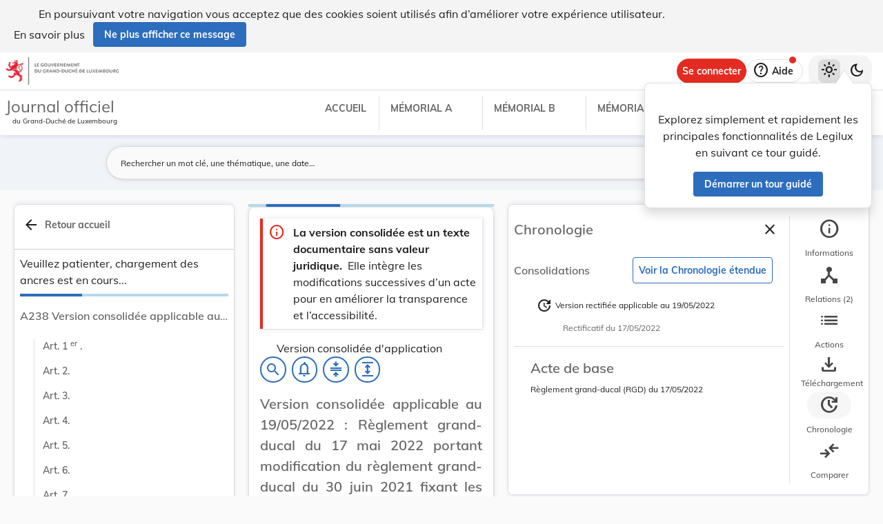

--- FILE ---
content_type: text/html
request_url: https://legilux.public.lu/filestore/eli/etat/leg/rgd/2022/05/17/a238/consolide/20220519/fr/html/eli-etat-leg-rgd-2022-05-17-a238-consolide-20220519-fr-html.html
body_size: 651133
content:
<?xml version="1.0" encoding="UTF-8"?><html xmlns="http://www.w3.org/1999/xhtml" xmlns:akoma="http://docs.oasis-open.org/legaldocml/ns/akn/3.0/CSD13" xmlns:scl="http://www.scl.lu" xmlns:m="http://www.w3.org/1998/Math/MathML"><head><meta xmlns:fo="http://www.w3.org/1999/XSL/Format" xmlns:axf="http://www.antennahouse.com/names/XSL/Extensions" content="text/html; charset=utf-8" http-equiv="content-type"/><meta xmlns:fo="http://www.w3.org/1999/XSL/Format" xmlns:axf="http://www.antennahouse.com/names/XSL/Extensions" content="" name="version"/><title>Journal officiel du Grand-Duché de Luxembourg</title><link rel="stylesheet" href="https://data.legilux.public.lu/resources/css/conso.css"/><link href="https://www.w3schools.com/w3css/4/w3.css" rel="stylesheet"/><link href="https://cdnjs.cloudflare.com/ajax/libs/font-awesome/4.7.0/css/font-awesome.min.css" rel="stylesheet"/><style id="legilux-styling">
                    .img-center {
                    display: flex;
                    justify-content: center; /* centre horizontalement */
                    align-items: center;     /* centre verticalement */
                    }
                </style></head><body class="rich-text rich-text-main"><p style="display: none;" aria-hidden="true">Le contenu de la version HTML du Journal officiel
                            luxembourgeois est identique à la version PDF.
                        </p><div style="margin-bottom:10px;" class="icon-bar__"><a onclick="toggleModsToc(document.getElementById('menuArrow'))" style="cursor:pointer;" href="#">
                                    Visualiser la liste des modificateurs
                                    <span style="text-decoration: none!important;">  </span><i class="fa fa-arrow-circle-right" id="menuArrow"> </i></a><br/><a onclick="toggleModsRef(document.getElementById('menuEye'))" style="cursor:pointer;" href="#">
                                    Visualiser les informations de modifications
                                    <span style="text-decoration: none!important;">  </span><i class="fa fa-eye" id="menuEye"> </i></a></div><div style="background: #eee; padding: 10px 15px; border-radius: 3px; margin-bottom: 20px; text-align: center;"><p style="font-size: 125%;"><b>Texte consolidé</b></p><br/><p>La consolidation consiste à intégrer dans un acte juridique ses modifications
                                successives, elle a pour but d'améliorer la transparence du droit et de le rendre plus
                                accessible.
                            </p><br/><p><b>Ce texte consolidé a uniquement une <u>valeur documentaire</u>. Il importe de noter
                                    qu’il n’a pas de valeur juridique.
                                </b></p></div><div id="myModsTOC" style="display: none;"><div style="margin:25px 22px 50px 22px;"><p style="font-size: 125%; text-align: center;"><b>Liste des modificateurs</b></p><br/><p class="richtext_p " style="padding-left:.6em; text-align: left;"><a target="_new" href="/eli/etat/leg/rect/2022/05/17/a240/jo" style="cursor: pointer;">Règlement grand-ducal du 17 mai 2022 portant modification du règlement grand-ducal du 30 juin 2021 fixant les conditions de recrutement, de formation et de nomination aux emplois des pompiers professionnels - RECTIFICATIF.</a><span style="text-decoration: none!important;"> </span><a id="mod_toc_hand_1" href="#mod_mod-start_pm1" style="cursor: pointer; display: none;">(
                                                <sup>1</sup>
                                                )
                                            </a></p><hr style="margin-top: 20px; margin-bottom: 20px; border: 0; border-top: 1px solid #eeeeee; display:block!important;"/></div></div><!--HTML generation v5.1. (13/11/2018)-->
	<div class="richtext_act  richtext_hierarchicalStructure">
			<h1 id="intituleAct" class="richtext_longTitle  richtext_h1" style="11">
				<p style="" class="richtext_p">Version consolidée applicable au 19/05/2022 : Règlement grand-ducal du 17 mai 2022 portant modification du règlement grand-ducal du 30 juin 2021 fixant les conditions de recrutement, de formation et de nomination aux emplois des pompiers professionnels.</p>
			</h1>
		
			
				<p style="" class="richtext_p">Nous Henri, Grand-Duc de Luxembourg, Duc de Nassau,</p>
			
			
				<p style="" class="richtext_p">Vu la <a xmlns:xalan="http://xml.apache.org/xalan" xmlns:recueil="http://www.scl.lu/recueil" style="cursor: pointer;" href="http://data.legilux.public.lu/eli/etat/leg/loi/2018/03/27/a221/jo" target="new">loi modifiée du 27 mars 2018</a> portant organisation de la sécurité civile, et notamment son article 59 ;</p>
				<p style="" class="richtext_p">Vu l’avis de la Chambre des fonctionnaires et employés publics ;</p>
				<p style="" class="richtext_p">Vu l’avis du Syndicat des villes et communes luxembourgeoises ;</p>
				<p style="" class="richtext_p">Notre Conseil d’État entendu ;</p>
				<p style="" class="richtext_p">Sur le rapport de Notre Ministre de l’Intérieur et après délibération du Gouvernement en conseil ;</p>
			
			
				<p style="" class="richtext_p  richtext_formula">Arrêtons :</p>
			
		<div xmlns:xalan="http://xml.apache.org/xalan" xmlns:recueil="http://www.scl.lu/recueil" class="richtext_body  richtext_bodyType">
			<div id="art_1er" class="richtext_article" style=""><a style="color: black;" name="art_1er">​</a><p class=" richtext_num_article richtext_inline" style="">Art. 1<sup class="richtext_sup richtext_inline">er</sup>.</p>
				
				
				<div class="richtext_alinea">
					
						<p style="" class="richtext_p  richtext_p">L’article 9, alinéa 1<sup class="richtext_sup richtext_inline">er</sup>, du <a style="cursor: pointer;" href="http://data.legilux.public.lu/eli/etat/leg/rgd/2021/06/30/a508/jo" target="new">règlement grand-ducal du 30 juin 2021</a> fixant les conditions de recrutement, de formation et de nomination aux emplois des pompiers professionnels est modifié comme suit :</p>
						<table width="100%" class="richtext_ol" style="width:100%!important;"><tr class="richtext_elementLI" style=""><td class="richtext_numLI">1°</td><td class="richtext_contentLI"><span class="richtext_li">Le point 1° est supprimé.</span></td></tr><tr class="richtext_elementLI" style=""><td class="richtext_numLI">2°</td><td class="richtext_contentLI"><span class="richtext_li">Au point 4°, les termes <span class="richtext_embeddedText richtext_quoteText"><span class="richtext_openingQuoteText">​</span> « en langue luxembourgeoise » <span class="richtext_closingQuoteText">​</span></span> sont supprimés.</span></td></tr></table>
					
				</div>
			</div>
			<div id="art_2" class="richtext_article" style=""><a style="color: black;" name="art_2">​</a><p class=" richtext_num_article richtext_inline" style="">Art. 2.</p>
				
				
				<div class="richtext_alinea">
					
						<p style="" class="richtext_p  richtext_p">L’article 10, alinéa 1<sup class="richtext_sup richtext_inline">er</sup>, du <a style="cursor: pointer;" href="http://data.legilux.public.lu/eli/etat/leg/rgd/2021/06/30/a508/jo" target="new">même règlement</a> est modifié comme suit :</p>
						<table width="100%" class="richtext_ol" style="width:100%!important;"><tr class="richtext_elementLI" style=""><td class="richtext_numLI">1°</td><td class="richtext_contentLI"><span class="richtext_li">Le point 1° est supprimé.</span></td></tr><tr class="richtext_elementLI" style=""><td class="richtext_numLI">2°</td><td class="richtext_contentLI"><span class="richtext_li">Au point 4°, les termes <span class="richtext_embeddedText richtext_quoteText"><span class="richtext_openingQuoteText">​</span> « en langue luxembourgeoise » <span class="richtext_closingQuoteText">​</span></span> sont supprimés.</span></td></tr></table>
					
				</div>
			</div>
			<div id="art_3" class="richtext_article" style=""><a style="color: black;" name="art_3">​</a><p class=" richtext_num_article richtext_inline" style="">Art. 3.</p>
				
				
				<div class="richtext_alinea">
					
						<p style="" class="richtext_p  richtext_p">L’article 11, alinéa 1<sup class="richtext_sup richtext_inline">er</sup>, du <a style="cursor: pointer;" href="http://data.legilux.public.lu/eli/etat/leg/rgd/2021/06/30/a508/jo" target="new">même règlement</a> est modifié comme suit :</p>
						<table width="100%" class="richtext_ol" style="width:100%!important;"><tr class="richtext_elementLI" style=""><td class="richtext_numLI">1°</td><td class="richtext_contentLI"><span class="richtext_li">Le point 1° est supprimé.</span></td></tr><tr class="richtext_elementLI" style=""><td class="richtext_numLI">2°</td><td class="richtext_contentLI"><span class="richtext_li">Au point 4°, les termes <span class="richtext_embeddedText richtext_quoteText"><span class="richtext_openingQuoteText">​</span> « en langue luxembourgeoise » <span class="richtext_closingQuoteText">​</span></span> sont supprimés.</span></td></tr></table>
					
				</div>
			</div>
			<div id="art_4" class="richtext_article" style=""><a style="color: black;" name="art_4">​</a><p class=" richtext_num_article richtext_inline" style="">Art. 4.</p>
				
				
				<div class="richtext_alinea">
					
						<p style="" class="richtext_p  richtext_p">L’article 16 du <a style="cursor: pointer;" href="http://data.legilux.public.lu/eli/etat/leg/rgd/2021/06/30/a508/jo" target="new">même règlement</a> est modifié comme suit :</p>
						<table width="100%" class="richtext_ol" style="width:100%!important;"><tr class="richtext_elementLI" style=""><td class="richtext_numLI">1°</td><td class="richtext_contentLI"><span class="richtext_li">Au paragraphe 2, alinéa 3, les chiffres 1 à 9 sont suivis du signe <span class="richtext_embeddedText richtext_quoteText"><span class="richtext_openingQuoteText">​</span> « ° » <span class="richtext_closingQuoteText">​</span></span>.</span></td></tr><tr class="richtext_elementLI" style=""><td class="richtext_numLI">2°</td><td class="richtext_contentLI"><span class="richtext_li">Le paragraphe 3 est modifiée comme suit :<table width="100%" class="richtext_ol" style="width:100%!important;"><tr class="richtext_elementLI" style=""><td class="richtext_numLI">a)</td><td class="richtext_contentLI"><span class="richtext_li">La première phrase est remplacée comme suit :<table width="100%" class="richtext_embeddedStructurequote" style="width:100%!important;"><tr><td rowspan="2">​
                    </td><td rowspan="2">
											<div class="richtext_alinea">
												
													<p style="" class="richtext_p">« Le maximum de points à attribuer s’élève pour les modules visés aux points 1° à 8° à 60 points et pour le module visé au point 9° à 120 points. ».</p>
												
											</div>
										</td><td>​
                    </td></tr><tr><td>​
                    </td></tr><tr><td>​
                    </td><td>​
                    </td><td>​
                    </td></tr></table>
									</span></td></tr><tr class="richtext_elementLI" style=""><td class="richtext_numLI">b)</td><td class="richtext_contentLI"><span class="richtext_li">À la deuxième phrase, le chiffre <span class="richtext_embeddedText richtext_quoteText"><span class="richtext_openingQuoteText">​</span> « 30 » <span class="richtext_closingQuoteText">​</span></span> est remplacé par les termes <span class="richtext_embeddedText richtext_quoteText"><span class="richtext_openingQuoteText">​</span> « la moitié du maximum des points pouvant être obtenus » <span class="richtext_closingQuoteText">​</span></span>.</span></td></tr></table>
							</span></td></tr><tr class="richtext_elementLI" style=""><td class="richtext_numLI">3°</td><td class="richtext_contentLI"><span class="richtext_li">Le paragraphe 7 est abrogé.</span></td></tr></table>
					
				</div>
			</div>
			<div id="art_5" class="richtext_article" style=""><a style="color: black;" name="art_5">​</a><p class=" richtext_num_article richtext_inline" style="">Art. 5.</p>
				
				
				<div class="richtext_alinea">
					
						<p style="" class="richtext_p  richtext_p">L’article 17 du <a style="cursor: pointer;" href="http://data.legilux.public.lu/eli/etat/leg/rgd/2021/06/30/a508/jo" target="new">même règlement</a> est modifié comme suit :</p>
						<table width="100%" class="richtext_ol" style="width:100%!important;"><tr class="richtext_elementLI" style=""><td class="richtext_numLI">1°</td><td class="richtext_contentLI"><span class="richtext_li">Au paragraphe 1<sup class="richtext_sup richtext_inline">er</sup>, alinéa 1<sup class="richtext_sup richtext_inline">er</sup>, le terme <span class="richtext_embeddedText richtext_quoteText"><span class="richtext_openingQuoteText">​</span> « organisé » <span class="richtext_closingQuoteText">​</span></span> est remplacé par celui de <span class="richtext_embeddedText richtext_quoteText"><span class="richtext_openingQuoteText">​</span> « organisée » <span class="richtext_closingQuoteText">​</span></span>.</span></td></tr><tr class="richtext_elementLI" style=""><td class="richtext_numLI">2°</td><td class="richtext_contentLI"><span class="richtext_li">Au paragraphe 2, alinéa 1<sup class="richtext_sup richtext_inline">er</sup>, les chiffres 1 à 7 sont suivis du signe <span class="richtext_embeddedText richtext_quoteText"><span class="richtext_openingQuoteText">​</span> « ° » <span class="richtext_closingQuoteText">​</span></span>.</span></td></tr><tr class="richtext_elementLI" style=""><td class="richtext_numLI">3°</td><td class="richtext_contentLI"><span class="richtext_li">Le paragraphe 3 est modifié comme suit :<table width="100%" class="richtext_ol" style="width:100%!important;"><tr class="richtext_elementLI" style=""><td class="richtext_numLI">a)</td><td class="richtext_contentLI"><span class="richtext_li">La première phrase est remplacée comme suit :<table width="100%" class="richtext_embeddedStructurequote" style="width:100%!important;"><tr><td rowspan="2">​
                    </td><td rowspan="2">
											<div class="richtext_alinea">
												
													<p style="" class="richtext_p">« Le maximum de points à attribuer s’élève pour les modules visés aux points 1° à 5° et 7° à 60 points et pour le module visé au point 6° à 120 points. ».</p>
												
											</div>
										</td><td>​
                    </td></tr><tr><td>​
                    </td></tr><tr><td>​
                    </td><td>​
                    </td><td>​
                    </td></tr></table>
									</span></td></tr><tr class="richtext_elementLI" style=""><td class="richtext_numLI">b)</td><td class="richtext_contentLI"><span class="richtext_li">À la deuxième phrase, le chiffre <span class="richtext_embeddedText richtext_quoteText"><span class="richtext_openingQuoteText">​</span> « 30 » <span class="richtext_closingQuoteText">​</span></span> est remplacé par les termes <span class="richtext_embeddedText richtext_quoteText"><span class="richtext_openingQuoteText">​</span> « la moitié du maximum des points pouvant être obtenus » <span class="richtext_closingQuoteText">​</span></span>.</span></td></tr></table>
							</span></td></tr><tr class="richtext_elementLI" style=""><td class="richtext_numLI">4°</td><td class="richtext_contentLI"><span class="richtext_li">Le paragraphe 7 est abrogé.</span></td></tr></table>
					
				</div>
			</div>
			<div id="art_6" class="richtext_article" style=""><a style="color: black;" name="art_6">​</a><p class=" richtext_num_article richtext_inline" style="">Art. 6.</p>
				
				
				<div class="richtext_alinea">
					
						<p style="" class="richtext_p  richtext_p">À l’article 18 du <a style="cursor: pointer;" href="http://data.legilux.public.lu/eli/etat/leg/rgd/2021/06/30/a508/jo" target="new">même règlement</a>, le chiffre <span class="richtext_embeddedText richtext_quoteText"><span class="richtext_openingQuoteText">​</span> « 540 » <span class="richtext_closingQuoteText">​</span></span> est remplacé par celui de <span class="richtext_embeddedText richtext_quoteText"><span class="richtext_openingQuoteText">​</span> « 600 » <span class="richtext_closingQuoteText">​</span></span> et le chiffre <span class="richtext_embeddedText richtext_quoteText"><span class="richtext_openingQuoteText">​</span> « 420 » <span class="richtext_closingQuoteText">​</span></span> par celui de <span class="richtext_embeddedText richtext_quoteText"><span class="richtext_openingQuoteText">​</span> « 480 » <span class="richtext_closingQuoteText">​</span></span>.</p>
					
				</div>
			</div>
			<div id="art_7" class="richtext_article" style=""><a style="color: black;" name="art_7">​</a><p class=" richtext_num_article richtext_inline" style="">Art. 7.</p>
				
				
				<div class="richtext_alinea">
					
						<p style="" class="richtext_p  richtext_p">L’article 19 du <a style="cursor: pointer;" href="http://data.legilux.public.lu/eli/etat/leg/rgd/2021/06/30/a508/jo" target="new">même règlement</a> est modifié comme suit :</p>
						<table width="100%" class="richtext_ol" style="width:100%!important;"><tr class="richtext_elementLI" style=""><td class="richtext_numLI">1°</td><td class="richtext_contentLI"><span class="richtext_li">Au paragraphe 1<sup class="richtext_sup richtext_inline">er</sup>, alinéa 2, les chiffres 1 à 9 sont suivis du signe <span class="richtext_embeddedText richtext_quoteText"><span class="richtext_openingQuoteText">​</span> « ° » <span class="richtext_closingQuoteText">​</span></span>.</span></td></tr><tr class="richtext_elementLI" style=""><td class="richtext_numLI">2°</td><td class="richtext_contentLI"><span class="richtext_li">Le paragraphe 2 est modifié comme suit :<table width="100%" class="richtext_ol" style="width:100%!important;"><tr class="richtext_elementLI" style=""><td class="richtext_numLI">a)</td><td class="richtext_contentLI"><span class="richtext_li">La première phrase est remplacée comme suit :<table width="100%" class="richtext_embeddedStructurequote" style="width:100%!important;"><tr><td rowspan="2">​
                    </td><td rowspan="2">
											<div class="richtext_alinea">
												
													<p style="" class="richtext_p">« Le maximum de points à attribuer s’élève pour les modules visés aux points 1° à 7° à 60 points et pour les modules visés aux points 8° et 9° à 120 points. ».</p>
												
											</div>
										</td><td>​
                    </td></tr><tr><td>​
                    </td></tr><tr><td>​
                    </td><td>​
                    </td><td>​
                    </td></tr></table>
									</span></td></tr><tr class="richtext_elementLI" style=""><td class="richtext_numLI">b)</td><td class="richtext_contentLI"><span class="richtext_li">À la deuxième phrase, le chiffre <span class="richtext_embeddedText richtext_quoteText"><span class="richtext_openingQuoteText">​</span> « 600 » <span class="richtext_closingQuoteText">​</span></span> est remplacé par celui de <span class="richtext_embeddedText richtext_quoteText"><span class="richtext_openingQuoteText">​</span> « 660 » <span class="richtext_closingQuoteText">​</span></span>.</span></td></tr></table>
							</span></td></tr><tr class="richtext_elementLI" style=""><td class="richtext_numLI">3°</td><td class="richtext_contentLI"><span class="richtext_li">Le paragraphe 6 est abrogé.</span></td></tr></table>
					
				</div>
			</div>
			<div id="art_8" class="richtext_article" style=""><a style="color: black;" name="art_8">​</a><p class=" richtext_num_article richtext_inline" style="">Art. 8.</p>
				
				
				<div class="richtext_alinea">
					
						<p style="" class="richtext_p  richtext_p">L’article 25 du <a style="cursor: pointer;" href="http://data.legilux.public.lu/eli/etat/leg/rgd/2021/06/30/a508/jo" target="new">même règlement</a> est abrogé.</p>
					
				</div>
			</div>
			<div id="art_9" class="richtext_article" style=""><a style="color: black;" name="art_9">​</a><p class=" richtext_num_article richtext_inline" style="">Art. 9.<span id="link_pm1"><span style="font-style: italic; display: none;" id="ref_text_art_9"> (Rect du 17 mai 2022)</span></span><a style="background-color: #007DAD; color: white; margin-left: 5px; padding: 7px; border-radius: 4px; text-decoration: none; display: none;" id="mod_count_0" href="#">
                Modifications
                <span class="badge">1</span></a></p>
				
				
				<div class="richtext_alinea">
					
						<p style="" class="richtext_p  richtext_p">Les annexes I, II et III du <a style="cursor: pointer;" href="http://data.legilux.public.lu/eli/etat/leg/rgd/2021/06/30/a508/jo" target="new">même règlement</a> sont remplacées par les annexes suivantes :
							<table width="100%" class="richtext_embeddedStructurequote" style="width:100%!important;"><tr><td rowspan="2">​
                    </td><td rowspan="2" style="width:98%;">
								<div class="richtext_alinea">
									
										<p style="" class="richtext_p">« <b style="font-weight: bold;">
												<u class="richtext_u richtext_inline">Annexe I – Répartition des points pour l’examen sportif et l’épreuve sportive </u>
											</b>
										</p>
										<table width="100%" class="richtext_ol" style="width:100%!important;"><tr class="richtext_elementLI" style=""><td class="richtext_numLI" style="font-weight: bold;">1°</td><td class="richtext_contentLI"><span class="richtext_li">
												<b style="font-weight: bold;">
													<u class="richtext_u richtext_inline">pour l’épreuve spéciale pour l’admission au stage de la catégorie de traitement A et des groupes de traitement B1 et C1 ;</u>
												</b>
											</span></td></tr><tr class="richtext_elementLI" style=""><td class="richtext_numLI" style="font-weight: bold;">2°</td><td class="richtext_contentLI"><span class="richtext_li">
												<b style="font-weight: bold;">
													<u class="richtext_u richtext_inline">
														<b style="font-weight: bold;">
															<u class="richtext_u richtext_inline">pour l’examen de fin de stage pour la catégorie de traitement A</u>
														</b>
													</u>
												</b>
											</span></td></tr></table>
										<table style="width:100%!important;" width="100%"><tr><td><table class=" richtext_table" cellspacing="0" cellpadding="1" id="table_1" style="border-collapse: collapse;border: 1px solid black;width:100%!important;" width="100%">
											<tr class=" richtext_tr" style="border: 1px solid black;">
												<td align="center" style="border: 1px solid black;width:10%;padding: 5px;">
													<p style="" class="">Discipline vertige*</p>
												</td>
												<td colspan="2" align="center" style="border: 1px solid black;width:10%;padding: 5px;">
													<p style="" class="">Discipline cardio*</p>
												</td>
												<td colspan="2" align="center" style="border: 1px solid black;width:10%;padding: 5px;">
													<p style="" class="">Discipline natation*</p>
												</td>
												<td colspan="2" align="center" style="border: 1px solid black;width:10%;padding: 5px;">
													<p style="" class="">Discipline endurance*</p>
												</td>
												<td colspan="2" align="center" style="border: 1px solid black;width:10%;padding: 5px;">
													<p style="" class="">Discipline parcours</p>
												</td>
												<td align="center" style="border: 1px solid black;width:10%;padding: 5px;">
													<p style="" class="">Discipline endurance de force*</p>
												</td>
											</tr>
											<tr class=" richtext_tr" style="border: 1px solid black;">
												<td align="center" style="border: 1px solid black;padding: 5px;">
													<p style="" class="">Monter une auto-échelle pompiers d’une hauteur de 30 m</p>
													<p style="font-size: 3pt;line-height: 3pt;" class="">(Eliminatoire* si le candidat ne monte pas l’échelle entière en 90’’ ou moins)</p>
												</td>
												<td align="center" style="border: 1px solid black;padding: 5px;">
													<p style="" class="">
														<sup style="display: none;" id="mod_supStart_mod-start_pm1"> </sup><span onmouseout="unHighlightMod('mod_mod-start_pm1'); unHighlightMod('mod_mod-end_pm1'); unHighlightMod('link_pm1');" onmouseover="highlightMod('mod_mod-start_pm1'); highlightMod('mod_mod-end_pm1'); highlightMod('link_pm1');" id="mod_mod-start_pm1" style="text-decoration: none; display: none; cursor: pointer;"><span style="display: inline-block; text-decoration: none!important; border-radius: 5px;                              font-weight: normal; font-size: 15px; background-color: #EAF2FF; border: rgb(0, 125, 173)solid 1px;                              padding-left:4px; padding-right:4px; margin-left: 3px; margin-right: 3px; display: none;" title="Règlement grand-ducal du 17 mai 2022 portant modification du règlement grand-ducal du 30 juin 2021 fixant les conditions de recrutement, de formation et de nomination aux emplois des pompiers professionnels - RECTIFICATIF." id="mod_marker_start_mod-start_pm1"><span style="cursor:pointer; text-decoration: none; display: inline-block" title="Règlement grand-ducal du 17 mai 2022 portant modification du règlement grand-ducal du 30 juin 2021 fixant les conditions de recrutement, de formation et de nomination aux emplois des pompiers professionnels - RECTIFICATIF.">1 &gt;</span></span></span>Monter des escaliers en tenue des pompiers professionnels**</p>
													<p style="font-size: 3pt;line-height: 3pt;" class="">(138 marches qui est équivalent à 7,5 étages) </p>
													<p style="font-size: 3pt;line-height: 3pt;" class="">(Eliminatoire* &gt; 1’00’’ = 0 point)</p>
													<p style="" class="">​
														<span onmouseout="unHighlightMod('mod_mod-start_pm1'); unHighlightMod('mod_mod-end_pm1'); unHighlightMod('link_pm1');" onmouseover="highlightMod('mod_mod-start_pm1'); highlightMod('mod_mod-end_pm1'); highlightMod('link_pm1');" id="mod_mod-end_pm1" style="text-decoration: none; display: none; cursor: pointer;"><span style="display: inline-block; text-decoration: none!important; border-radius: 5px;                              font-weight: normal; font-size: 15px; background-color: #EAF2FF; border: rgb(0, 125, 173)solid 1px;                              padding-left:4px; padding-right:4px; margin-left: 3px; margin-right: 3px; display: none;" title="Règlement grand-ducal du 17 mai 2022 portant modification du règlement grand-ducal du 30 juin 2021 fixant les conditions de recrutement, de formation et de nomination aux emplois des pompiers professionnels - RECTIFICATIF." id="mod_marker_end_mod-end_pm1"><span style="cursor:pointer; text-decoration: none; display: inline-block" title="Règlement grand-ducal du 17 mai 2022 portant modification du règlement grand-ducal du 30 juin 2021 fixant les conditions de recrutement, de formation et de nomination aux emplois des pompiers professionnels - RECTIFICATIF.">1 &lt;</span></span></span><sup style="display: none;" id="mod_supEnd_mod-end_pm1"> </sup>
														
													</p>
												</td>
												<td align="center" style="border: 1px solid black;padding: 5px;">
													<p style="" class="">Monter des escaliers en tenue des pompiers professionnels**</p>
													<p style="font-size: 3pt;line-height: 3pt;" class="">(138 marches qui est équivalent à 7,5 étages)</p>
													<p style="font-size: 3pt;line-height: 3pt;" class="">(Eliminatoire* &gt; 1’19’’ = 0 point)</p>
												</td>
												<td align="center" style="border: 1px solid black;padding: 5px;">
													<p style="" class="">200m natation style brasse</p>
													<p style="font-size: 6pt;line-height: 6pt;" class="">(Eliminatoire*</p>
													<p style="font-size: 3pt;line-height: 3pt;" class="">&gt; 5’40’’ = 0 point et si le candidat ne saute pas du bloc de départ)</p>
												</td>
												<td align="center" style="border: 1px solid black;padding: 5px;">
													<p style="" class="">Plonger 15m</p>
													<p style="font-size: 3pt;line-height: 3pt;" class="">(Eliminatoire* si le candidat ne finit pas les 15m ou si le candidat revient à la surface pour prendre de l’air endéans les 15m) </p>
												</td>
												<td align="center" style="border: 1px solid black;padding: 5px;">
													<p style="" class="">2400m course à pied</p>
													<p style="font-size: 3pt;line-height: 3pt;" class="">(Eliminatoire*</p>
													<p style="font-size: 3pt;line-height: 3pt;" class="">&gt; 13’00’’ = 0 point)</p>
												</td>
												<td align="center" style="border: 1px solid black;padding: 5px;">
													<p style="" class="">2400m course à pied</p>
													<p style="font-size: 3pt;line-height: 3pt;" class="">(Eliminatoire*</p>
													<p style="font-size: 3pt;line-height: 3pt;" class="">&gt; 14’00’’ = 0 point)</p>
												</td>
												<td colspan="2" align="center" style="border: 1px solid black;padding: 5px;">
													<p style="" class="">Parcours d’adresse en tenue des pompiers professionnels** </p>
													<p style="font-size: 3pt;line-height: 3pt;" class="">(Eliminatoire* si le candidat ne finit pas le parcours complet)</p>
													<p style="font-size: 3pt;line-height: 3pt;" class="">(si le candidat fait tomber un plot du slalom il faut recommencer le slalom)</p>
												</td>
												<td align="center" style="border: 1px solid black;padding: 5px;">
													<p style="" class="">Rester statique en position de planche</p>
													<p style="font-size: 3pt;line-height: 3pt;" class="">(Eliminatoire* &lt; 1’47’’ = 0 point)</p>
												</td>
											</tr>
											<tr class=" richtext_tr" style="border: 1px solid black;">
												<td align="center" style="border: 1px solid black;padding: 5px;">
													<p style="" class="">Masculin/Féminin</p>
													<p style="font-size: 7pt;line-height: 7pt;" class="">≤ 90’’ : 10 points</p>
													<p style="" class="">&gt; 90’’ : 0 point</p>
												</td>
												<td align="center" style="border: 1px solid black;padding: 5px;">
													<p style="" class="">Masculin</p>
													<p style="" class="">≤ 48’’ : 20 points</p>
													<p style="" class="">≤ 49’’ : 19 points</p>
													<p style="" class="">≤ 50’’ : 18 points</p>
													<p style="" class="">≤ 51’’ : 17 points</p>
													<p style="" class="">≤ 52’’ : 16 points</p>
													<p style="" class="">≤ 53’’ : 15 points</p>
													<p style="" class="">≤ 54’’ : 14 points</p>
													<p style="" class="">≤ 55’’ : 13 points</p>
													<p style="" class="">≤ 56’’ : 12 points</p>
													<p style="" class="">≤ 57’’ : 11 points</p>
													<p style="" class="">≤ 58’’ : 10 points</p>
													<p style="" class="">≤ 59’’ : 9 points</p>
													<p style="" class=""> ≤ 1’00’’ : 8 points</p>
													<p style="" class="">&gt; 1’00’’ : 0 point</p>
												</td>
												<td align="center" style="border: 1px solid black;padding: 5px;">
													<p style="" class="">Féminin</p>
													<p style="" class="">≤ 1’07’’: 20 points</p>
													<p style="" class="">≤ 1’08’’ : 19 points</p>
													<p style="" class="">≤ 1’09’’ : 18 points</p>
													<p style="" class="">≤ 1’10’’ : 17 points</p>
													<p style="" class="">≤ 1’11’’ : 16 points</p>
													<p style="" class="">≤ 1’12’’ : 15 points</p>
													<p style="" class="">≤ 1’13’’ : 14 points</p>
													<p style="" class="">≤ 1’14’’ : 13 points</p>
													<p style="" class="">≤ 1’15’’ : 12 points</p>
													<p style="" class="">≤ 1’16’’ : 11 points</p>
													<p style="" class="">≤ 1’17’’ : 10 points</p>
													<p style="" class="">≤ 1’18’’ : 9 points</p>
													<p style="" class=""> ≤ 1’19’’ : 8 points</p>
													<p style="" class="">&gt; 1’19’’ : 0 point</p>
												</td>
												<td align="center" style="border: 1px solid black;padding: 5px;">
													<p style="" class="">Masculin/Féminin</p>
													<p style="" class="">≤ 4’40" : 20 points</p>
													<p style="" class="">≤ 4’45" : 19 points</p>
													<p style="" class="">≤ 4’50" : 18 points</p>
													<p style="" class="">≤ 4’55" : 17 points</p>
													<p style="" class="">≤ 5’00" : 16 points</p>
													<p style="" class="">≤ 5’05" : 15 points</p>
													<p style="" class="">≤ 5’10" : 14 points</p>
													<p style="" class="">≤ 5’15" : 13 points</p>
													<p style="" class="">≤ 5’20" : 12 points</p>
													<p style="" class="">≤ 5’25" : 11 points</p>
													<p style="" class="">≤ 5’30" : 10 points</p>
													<p style="" class=""> ≤ 5’35" : 9 points</p>
													<p style="" class="">≤ 5’40" : 8 points</p>
													<p style="" class="">&gt; 5’40" : 0 point</p>
												</td>
												<td align="center" style="border: 1px solid black;padding: 5px;">
													<p style="" class="">Masculin/Féminin</p>
													<p style="" class="">Réussite : 10 points</p>
												</td>
												<td align="center" style="border: 1px solid black;padding: 5px;">
													<p style="" class="">Masculin</p>
													<p style="" class="">≤ 10’45" : 20 points</p>
													<p style="" class="">≤ 10’50" : 19 points</p>
													<p style="" class="">≤ 10’55" : 18 points</p>
													<p style="" class="">≤ 11’00" : 17 points</p>
													<p style="" class="">≤ 11’15" : 16 points</p>
													<p style="" class="">≤ 11’30" : 15 points</p>
													<p style="" class="">≤ 11’45" : 14 points</p>
													<p style="" class="">≤ 12’00" : 13 points</p>
													<p style="" class="">≤ 12’15" : 12 points</p>
													<p style="" class="">≤ 12’30" : 10 points</p>
													<p style="" class="">≤ 12’45" : 9 points</p>
													<p style="" class="">≤ 13’00" : 8 points</p>
													<p style="" class="">&gt; 13’00" : 0 point</p>
												</td>
												<td align="center" style="border: 1px solid black;padding: 5px;">
													<p style="" class="">Féminin</p>
													<p style="" class="">≤ 11’45" : 20 points</p>
													<p style="" class="">≤ 11’50" : 19 points</p>
													<p style="" class="">≤ 11’55" : 18 points</p>
													<p style="" class="">≤ 12’00" : 17 points</p>
													<p style="" class="">≤ 12’15" : 16 points</p>
													<p style="" class="">≤ 12’30" : 15 points</p>
													<p style="" class="">≤ 12’45" : 14 points</p>
													<p style="" class="">≤ 13’00" : 13 points</p>
													<p style="" class="">≤ 13’15" : 12 points</p>
													<p style="" class="">≤ 13’30" : 10 points</p>
													<p style="" class="">≤ 13’45" : 9 points</p>
													<p style="" class="">≤ 14’00" : 8 points</p>
													<p style="" class="">&gt; 14’00" : 0 point</p>
												</td>
												<td align="center" style="border: 1px solid black;padding: 5px;">
													<p style="" class="">Masculin</p>
													<p style="" class="">≤ 50" : 20 points</p>
													<p style="" class="">≤ 51" : 19 points</p>
													<p style="" class="">≤ 52" : 18 points</p>
													<p style="" class="">≤ 53" : 17 points</p>
													<p style="" class="">≤ 54" : 16 points</p>
													<p style="" class="">≤ 55" : 15 points</p>
													<p style="" class="">≤ 56" : 14 points</p>
													<p style="" class="">≤ 57" : 13 points</p>
													<p style="" class="">≤ 58" : 12 points</p>
													<p style="" class="">≤ 59" : 11 points</p>
													<p style="" class="">≤ 1’00’’ : 10 points</p>
													<p style="" class="">≤ 1’15" : 9 points</p>
													<p style="" class="">≤ 1’20" : 8 points</p>
													<p style="" class="">≤ 1’25" : 7 points</p>
													<p style="" class="">≤ 1’30" : 6 points</p>
													<p style="" class="">≤ 1’35" : 5 points</p>
													<p style="" class="">≤ 1’40" : 4 points</p>
													<p style="" class="">≤ 1’45" : 3 points</p>
													<p style="" class="">≤ 1’50" : 2 points</p>
													<p style="" class="">≤ 1’55" : 1 point</p>
													<p style="" class="">&gt; 1’55" : 0 point</p>
												</td>
												<td align="center" style="border: 1px solid black;padding: 5px;">
													<p style="" class="">Féminin</p>
													<p style="" class="">≤ 1’00’’: 20 points</p>
													<p style="" class="">≤ 1’01" : 19 points</p>
													<p style="" class="">≤ 1’02" : 18 points</p>
													<p style="" class="">≤ 1’03" : 17 points</p>
													<p style="" class="">≤ 1’04" : 16 points</p>
													<p style="" class="">≤ 1’05" : 15 points</p>
													<p style="" class="">≤ 1’06" : 14 points</p>
													<p style="" class="">≤ 1’07" : 13 points</p>
													<p style="" class="">≤ 1’08" : 12 points</p>
													<p style="" class="">≤ 1’09" : 11 points</p>
													<p style="" class="">≤ 1’10" : 10 points</p>
													<p style="" class="">≤ 1’25" : 9 points</p>
													<p style="" class="">≤ 1’30" : 8 points</p>
													<p style="" class="">≤ 1’35" : 7 points</p>
													<p style="" class="">≤ 1’40" : 6 points</p>
													<p style="" class="">≤ 1’45" : 5 points</p>
													<p style="" class="">≤ 1’50" : 4 points</p>
													<p style="" class="">≤ 1’55" : 3 points</p>
													<p style="" class="">≤ 2’00" : 2 points</p>
													<p style="" class="">≤ 2’05" : 1 point</p>
													<p style="" class="">&gt; 2’05" : 0 point</p>
												</td>
												<td align="center" style="border: 1px solid black;padding: 5px;">
													<p style="" class="">Masculin/Féminin</p>
													<p style="" class="">≥ 3’00" : 20 points</p>
													<p style="" class="">≥ 2’55" : 19 points</p>
													<p style="" class="">≥ 2’50" : 18 points</p>
													<p style="" class="">≥ 2’45" : 17 points</p>
													<p style="" class="">≥ 2’40" : 16 points</p>
													<p style="" class="">≥ 2’35" : 15 points</p>
													<p style="" class="">≥ 2’30" : 14 points</p>
													<p style="" class="">≥ 2’10" : 13 points</p>
													<p style="" class="">≥ 2’00" : 12 points</p>
													<p style="" class="">≥ 1’55" : 11 points</p>
													<p style="" class="">≥ 1’50" : 10 points</p>
													<p style="" class="">≥ 1’48" : 9 points</p>
													<p style="" class="">≥ 1’47" : 8 points</p>
													<p style="" class="">&lt; 1’47" : 0 point</p>
												</td>
											</tr>
										</table></td></tr></table>
									
								</div>
								<div class="richtext_alinea">
									
										<p style="" class="richtext_p">
											<b style="font-weight: bold;">Note finale <u class="richtext_u richtext_inline">maximale</u> : 120 points (100 %). Note finale <u class="richtext_u richtext_inline">minimale requise</u> : 60 points (50 %). Échec à l’examen sportif / épreuve sportive si la note finale est inférieure à 60 points (&lt;50 %) ou en cas d’élimination dans une ou plusieurs disciplines désignées par « éliminatoire* ».</b>
										</p>
									
								</div>
								<div class="richtext_alinea">
									
										<p style="font-size: 8pt;line-height: 8pt;" class="richtext_p">
											<i class="richtext_i richtext_inline">
												<i class="richtext_i richtext_inline">* Disciplines cardio, natation, endurance et endurance de force : au moins 8 points sont nécessaires pour réussir, donc &lt; 8 points entraînent l’élimination du test et l’échec à l’examen sportif / épreuve sportive. La discipline vertige entraîne également l’élimination du test et l’échec à l’examen sportif / épreuve sportive lorsque le candidat ne réussit pas endéans le temps donné. </i>
											</i>
										</p>
									
								</div>
								<div class="richtext_alinea">
									
										<p style="font-size: 8pt;line-height: 8pt;" class="richtext_p">** Les équipements seront fournis sur place par le CGDIS (veste Nomex, pantalon Nomex, gants Nomex, casque de pompier, appareil respiratoire isolant avec une bouteille de 6l d’air comprimé)</p>
									
								</div>
								<div class="richtext_alinea">
									
										<p style="" class="richtext_p">
											<b style="font-weight: bold;">
												<u class="richtext_u richtext_inline">
													Annexe II – Répartition des points pour l’examen sportif et l’épreuve sportive de fin de stage et intermédiaire pour les groupes de traitement B1 et C1</u>
											</b>
										</p>
										<table style="width:100%!important;" width="100%"><tr><td><table class=" richtext_table" cellspacing="0" cellpadding="1" id="table_2" style="border-collapse: collapse;border: 1px solid black;width:100%!important;" width="100%">
											<tr class=" richtext_tr" style="border: 1px solid black;">
												<td colspan="2" align="center" style="border: 1px solid black;width:14%;padding: 5px;">
													<p style="" class="">Discipline cardio*</p>
												</td>
												<td colspan="2" align="center" style="border: 1px solid black;width:14%;padding: 5px;">
													<p style="" class="">Discipline endurance*</p>
												</td>
												<td colspan="2" align="center" style="border: 1px solid black;width:15%;padding: 5px;">
													<p style="" class="">Discipline parcours</p>
												</td>
												<td align="center" style="border: 1px solid black;width:14%;padding: 5px;">
													<p style="" class="">Discipline endurance de force*</p>
												</td>
											</tr>
											<tr class=" richtext_tr" style="border: 1px solid black;">
												<td align="center" style="border: 1px solid black;padding: 5px;">
													<p style="" class="">Monter des escaliers en tenue des pompiers professionnels**</p>
													<p style="font-size: 6pt;line-height: 6pt;" class="">(138 marches qui est équivalent à 7,5 étages)</p>
													<p style="font-size: 6pt;line-height: 6pt;" class="">(Eliminatoire* &gt; 55’’ = 0 point)</p>
												</td>
												<td align="center" style="border: 1px solid black;padding: 5px;">
													<p style="" class="">Monter des escaliers en tenue des pompiers professionnels**</p>
													<p style="font-size: 6pt;line-height: 6pt;" class="">(138 marches qui est équivalent à 7,5 étages)</p>
													<p style="font-size: 6pt;line-height: 6pt;" class="">(Eliminatoire* &gt; 1’14’’ = 0 point)</p>
												</td>
												<td align="center" style="border: 1px solid black;padding: 5px;">
													<p style="" class="">5000m course à pied</p>
													<p style="font-size: 6pt;line-height: 6pt;" class="">(Eliminatoire*</p>
													<p style="font-size: 6pt;line-height: 6pt;" class="">&gt; 25’30’’ = 0 point)</p>
												</td>
												<td align="center" style="border: 1px solid black;padding: 5px;">
													<p style="" class="">5000m course à pied</p>
													<p style="font-size: 6pt;line-height: 6pt;" class="">(Eliminatoire*</p>
													<p style="font-size: 6pt;line-height: 6pt;" class="">&gt; 27’30’’ = 0 point)</p>
												</td>
												<td colspan="2" align="center" valign="middle" style="border: 1px solid black;vertical-align: middle;padding-left: 5px;padding-right: 5px;padding-bottom: 5px;padding-top: 5px;">
													<p style="" class="">Parcours d’adresse en tenue des pompiers professionnels** </p>
													<p style="font-size: 6pt;line-height: 6pt;" class="">(Eliminatoire* si le candidat ne finit pas le parcours complet)</p>
													<p style="font-size: 6pt;line-height: 6pt;" class="">(si le candidat fait tomber un plot du slalom il faut recommencer le slalom)</p>
												</td>
												<td align="center" style="border: 1px solid black;padding: 5px;">
													<p style="" class="">Rester statique en position de planche</p>
													<p style="font-size: 6pt;line-height: 6pt;" class="">(Eliminatoire* &lt; 2’00’’ = 0 point)</p>
												</td>
											</tr>
											<tr class=" richtext_tr" style="border: 1px solid black;">
												<td align="center" style="border: 1px solid black;padding: 5px;">
													<p style="font-size: 7pt;line-height: 7pt;" class="">≤ 43’’ : 30 points</p>
													<p style="font-size: 7pt;line-height: 7pt;" class="">≤ 44’’ : 29 points</p>
													<p style="font-size: 7pt;line-height: 7pt;" class="">≤ 45’’ : 28 points</p>
													<p style="font-size: 7pt;line-height: 7pt;" class="">≤ 46’’ : 27 points</p>
													<p style="font-size: 7pt;line-height: 7pt;" class="">≤ 47’’ : 26 points</p>
													<p style="font-size: 7pt;line-height: 7pt;" class="">≤ 48’’ : 25 points</p>
													<p style="font-size: 7pt;line-height: 7pt;" class="">≤ 49’’ : 24 points</p>
													<p style="font-size: 7pt;line-height: 7pt;" class="">≤ 50’’ : 22 points</p>
													<p style="font-size: 7pt;line-height: 7pt;" class="">≤ 51’’ : 20 points</p>
													<p style="font-size: 7pt;line-height: 7pt;" class="">≤ 52’’ : 15 points</p>
													<p style="font-size: 7pt;line-height: 7pt;" class="">≤ 53’’ : 10 points</p>
													<p style="font-size: 7pt;line-height: 7pt;" class="">≤ 54’’ : 9 points</p>
													<p style="font-size: 7pt;line-height: 7pt;" class=""> ≤ 55’’ : 8 points</p>
													<p style="font-size: 7pt;line-height: 7pt;" class="">&gt; 55’’ : 0 point</p>
												</td>
												<td align="center" style="border: 1px solid black;padding: 5px;">
													<p style="" class="">Féminin</p>
													<p style="font-size: 7pt;line-height: 7pt;" class="">≤ 1’02’’: 30 points</p>
													<p style="font-size: 7pt;line-height: 7pt;" class="">≤ 1’03’’ : 29 points</p>
													<p style="font-size: 7pt;line-height: 7pt;" class="">≤ 1’04’’ : 28 points</p>
													<p style="font-size: 7pt;line-height: 7pt;" class="">≤ 1’05’’ : 27 points</p>
													<p style="font-size: 7pt;line-height: 7pt;" class="">≤ 1’06’’ : 26 points</p>
													<p style="font-size: 7pt;line-height: 7pt;" class="">≤ 1’07’’ : 25 points</p>
													<p style="font-size: 7pt;line-height: 7pt;" class="">≤ 1’08’’ : 24 points</p>
													<p style="font-size: 7pt;line-height: 7pt;" class="">≤ 1’09’’ : 22 points</p>
													<p style="font-size: 7pt;line-height: 7pt;" class="">≤ 1’10’’ : 20 points</p>
													<p style="font-size: 7pt;line-height: 7pt;" class="">≤ 1’11’’ : 15 points</p>
													<p style="font-size: 7pt;line-height: 7pt;" class="">≤ 1’12’’ : 10 points</p>
													<p style="font-size: 7pt;line-height: 7pt;" class="">≤ 1’13’’ : 9 points</p>
													<p style="font-size: 7pt;line-height: 7pt;" class=""> ≤ 1’14’’ : 8 points</p>
													<p style="font-size: 7pt;line-height: 7pt;" class="">&gt; 1’14’’ : 0 point</p>
												</td>
												<td align="center" style="border: 1px solid black;padding: 5px;">
													<p style="" class="">Masculin</p>
													<p style="font-size: 7pt;line-height: 7pt;" class="">≤ 23’00" : 30 points</p>
													<p style="font-size: 7pt;line-height: 7pt;" class="">≤ 23’15" : 29 points</p>
													<p style="font-size: 7pt;line-height: 7pt;" class="">≤ 23’30" : 28 points</p>
													<p style="font-size: 7pt;line-height: 7pt;" class="">≤ 23’45" : 27 points</p>
													<p style="font-size: 7pt;line-height: 7pt;" class="">≤ 24’00" : 26 points</p>
													<p style="font-size: 7pt;line-height: 7pt;" class="">≤ 24’15" : 25 points</p>
													<p style="font-size: 7pt;line-height: 7pt;" class="">≤ 24’30" : 20 points</p>
													<p style="font-size: 7pt;line-height: 7pt;" class="">≤ 24’45" : 15 points</p>
													<p style="font-size: 7pt;line-height: 7pt;" class="">≤ 25’00" : 10 points</p>
													<p style="font-size: 7pt;line-height: 7pt;" class="">≤ 25’15" : 9 points</p>
													<p style="font-size: 7pt;line-height: 7pt;" class="">≤ 25’30" : 8 points</p>
													<p style="font-size: 7pt;line-height: 7pt;" class="">&gt; 25’30" : 0 point</p>
												</td>
												<td align="center" style="border: 1px solid black;padding: 5px;">
													<p style="" class="">Féminin</p>
													<p style="font-size: 7pt;line-height: 7pt;" class="">≤ 24’30" : 30 points</p>
													<p style="font-size: 7pt;line-height: 7pt;" class="">≤ 24’45" : 29 points</p>
													<p style="font-size: 7pt;line-height: 7pt;" class="">≤ 25’00" : 28 points</p>
													<p style="font-size: 7pt;line-height: 7pt;" class="">≤ 25’15" : 27 points</p>
													<p style="font-size: 7pt;line-height: 7pt;" class="">≤ 25’30" : 26 points</p>
													<p style="font-size: 7pt;line-height: 7pt;" class="">≤ 25’45" : 25 points</p>
													<p style="font-size: 7pt;line-height: 7pt;" class="">≤ 26’00" : 20 points</p>
													<p style="font-size: 7pt;line-height: 7pt;" class="">≤ 26’15" : 15 points</p>
													<p style="font-size: 7pt;line-height: 7pt;" class="">≤ 26’30" : 10 points</p>
													<p style="font-size: 7pt;line-height: 7pt;" class="">≤ 27’00" : 9 points</p>
													<p style="font-size: 7pt;line-height: 7pt;" class="">≤ 27’30" : 8 points</p>
													<p style="font-size: 7pt;line-height: 7pt;" class=""> &gt;27’30" : 0 point</p>
												</td>
												<td align="center" style="border: 1px solid black;padding: 5px;">
													<p style="" class="">Masculin</p>
													<p style="font-size: 7pt;line-height: 7pt;" class="">≤ 50" : 30 points</p>
													<p style="font-size: 7pt;line-height: 7pt;" class="">≤ 51" : 29 points</p>
													<p style="font-size: 7pt;line-height: 7pt;" class="">≤ 52" : 28 points</p>
													<p style="font-size: 7pt;line-height: 7pt;" class="">≤ 53" : 27 points</p>
													<p style="font-size: 7pt;line-height: 7pt;" class="">≤ 54" : 26 points</p>
													<p style="font-size: 7pt;line-height: 7pt;" class="">≤ 55" : 25 points</p>
													<p style="font-size: 7pt;line-height: 7pt;" class="">≤ 56" : 24 points</p>
													<p style="font-size: 7pt;line-height: 7pt;" class="">≤ 57" : 23 points</p>
													<p style="font-size: 7pt;line-height: 7pt;" class="">≤ 58" : 22 points</p>
													<p style="font-size: 7pt;line-height: 7pt;" class="">≤ 59" : 21 points</p>
													<p style="font-size: 7pt;line-height: 7pt;" class="">≤ 1’00’’ : 20 points</p>
													<p style="font-size: 7pt;line-height: 7pt;" class="">≤ 1’15" : 18 points</p>
													<p style="font-size: 7pt;line-height: 7pt;" class="">≤ 1’20" : 16 points</p>
													<p style="font-size: 7pt;line-height: 7pt;" class="">≤ 1’25" : 14 points</p>
													<p style="font-size: 7pt;line-height: 7pt;" class="">≤ 1’30" : 12 points</p>
													<p style="font-size: 7pt;line-height: 7pt;" class="">≤ 1’35" : 10 points</p>
													<p style="font-size: 7pt;line-height: 7pt;" class="">≤ 1’40" : 8 points</p>
													<p style="font-size: 7pt;line-height: 7pt;" class="">≤ 1’45" : 6 points</p>
													<p style="font-size: 7pt;line-height: 7pt;" class="">≤ 1’50" : 4 points</p>
													<p style="font-size: 7pt;line-height: 7pt;" class="">≤ 1’55" : 2 points</p>
													<p style="font-size: 7pt;line-height: 7pt;" class="">&gt; 1’55" : 0 point</p>
												</td>
												<td align="center" style="border: 1px solid black;padding: 5px;">
													<p style="" class="">Féminin</p>
													<p style="font-size: 7pt;line-height: 7pt;" class="">≤ 1’00’’: 30 points</p>
													<p style="font-size: 7pt;line-height: 7pt;" class="">≤ 1’01" : 29 points</p>
													<p style="font-size: 7pt;line-height: 7pt;" class="">≤ 1’02" : 28 points</p>
													<p style="font-size: 7pt;line-height: 7pt;" class="">≤ 1’03" : 27 points</p>
													<p style="font-size: 7pt;line-height: 7pt;" class="">≤ 1’04" : 26 points</p>
													<p style="font-size: 7pt;line-height: 7pt;" class="">≤ 1’05" : 25 points</p>
													<p style="font-size: 7pt;line-height: 7pt;" class="">≤ 1’06" : 24 points</p>
													<p style="font-size: 7pt;line-height: 7pt;" class="">≤ 1’07" : 23 points</p>
													<p style="font-size: 7pt;line-height: 7pt;" class="">≤ 1’08" : 22 points</p>
													<p style="font-size: 7pt;line-height: 7pt;" class="">≤ 1’09" : 21 points</p>
													<p style="font-size: 7pt;line-height: 7pt;" class="">≤ 1’10" : 20 points</p>
													<p style="font-size: 7pt;line-height: 7pt;" class="">≤ 1’25" : 18 points</p>
													<p style="font-size: 7pt;line-height: 7pt;" class="">≤ 1’30" : 16 points</p>
													<p style="font-size: 7pt;line-height: 7pt;" class="">≤ 1’35" : 14 points</p>
													<p style="font-size: 7pt;line-height: 7pt;" class="">≤ 1’40" : 12 points</p>
													<p style="font-size: 7pt;line-height: 7pt;" class="">≤ 1’45" : 10 points</p>
													<p style="font-size: 7pt;line-height: 7pt;" class="">≤ 1’50" : 8 points</p>
													<p style="font-size: 7pt;line-height: 7pt;" class="">≤ 1’55" : 6 points</p>
													<p style="font-size: 7pt;line-height: 7pt;" class="">≤ 2’00" : 4 points</p>
													<p style="font-size: 7pt;line-height: 7pt;" class="">≤ 2’05" : 2 points</p>
													<p style="font-size: 7pt;line-height: 7pt;" class="">&gt; 2’05" : 0 point</p>
												</td>
												<td align="center" style="border: 1px solid black;padding: 5px;">
													<p style="" class="">Masculin/Féminin</p>
													<p style="font-size: 7pt;line-height: 7pt;" class="">≥ 3’30" : 30 points</p>
													<p style="font-size: 7pt;line-height: 7pt;" class="">≥ 3’25" : 29 points</p>
													<p style="font-size: 7pt;line-height: 7pt;" class="">≥ 3’20" : 28 points</p>
													<p style="font-size: 7pt;line-height: 7pt;" class="">≥ 3’15" : 27 points</p>
													<p style="font-size: 7pt;line-height: 7pt;" class="">≥ 3’10" : 26 points</p>
													<p style="font-size: 7pt;line-height: 7pt;" class="">≥ 3’05" : 25 points</p>
													<p style="font-size: 7pt;line-height: 7pt;" class="">≥ 3’00" : 24 points</p>
													<p style="font-size: 7pt;line-height: 7pt;" class="">≥ 2’50" : 22 points</p>
													<p style="font-size: 7pt;line-height: 7pt;" class="">≥ 2’40" : 20 points</p>
													<p style="font-size: 7pt;line-height: 7pt;" class="">≥ 2’30" : 15 points</p>
													<p style="font-size: 7pt;line-height: 7pt;" class="">≥ 2’20" : 10 points</p>
													<p style="font-size: 7pt;line-height: 7pt;" class="">≥ 2’10" : 9 points</p>
													<p style="font-size: 7pt;line-height: 7pt;" class="">≥ 2’00" : 8 points</p>
													<p style="font-size: 7pt;line-height: 7pt;" class="">&lt; 2’00" : 0 point</p>
												</td>
											</tr>
										</table></td></tr></table>
									
								</div>
								<div class="richtext_alinea">
									
										<p style="" class="richtext_p">
											<b style="font-weight: bold;">Note finale <u class="richtext_u richtext_inline">maximale</u> : 120 points (100 %). Note finale <u class="richtext_u richtext_inline">minimale requise</u> : 60 points (50 %). Échec à l’examen sportif / épreuve sportive si la note finale est inférieure à 60 points (&lt;50 %) et / ou en cas d’élimination dans une ou plusieurs disciplines désignées par « éliminatoire* ».</b>
										</p>
									
								</div>
								<div class="richtext_alinea">
									
										<p style="font-size: 8pt;line-height: 8pt;" class="richtext_p">
											<i class="richtext_i richtext_inline">* Disciplines cardio, endurance et endurance de force : au moins 8 points sont nécessaires pour réussir, donc &lt; 8 points entraînent l’élimination du test et l’échec à l’examen sportif / épreuve sportive.</i>
										</p>
									
								</div>
								<div class="richtext_alinea">
									
										<p style="font-size: 8pt;line-height: 8pt;" class="richtext_p">** Les équipements seront fournis sur place par le CGDIS (veste Nomex, pantalon Nomex, gants Nomex, casque de pompier, appareil respiratoire isolant avec une bouteille de 6l d’air comprimé)</p>
									
								</div>
							</td><td>​
                    </td></tr><tr><td>​
                    </td></tr><tr><td>​
                    </td><td>​
                    </td><td>​
                    </td></tr></table>
						</p>
					
				</div>
				<div class="richtext_alinea">
					
						<p style="" class="richtext_p  richtext_p">
							<b style="font-weight: bold;">
								Annexe III – Parcours d’adresse</b>
						</p>
					
				</div>
				<div class="richtext_alinea">
					
						<p style="text-align: center;" class="richtext_p  richtext_p">​
							<span class="img-center" style="text-align: center;"><img id="img_1" width="400px" height="500px" style="display: block;cursor:pointer;height:500px;width:400px;margin: 0 auto;" src="[data-uri]" onclick="window.open(this.src)" title="Visualiser"/></span>
						</p>
					
				​</div>
				<div class="richtext_alinea">
					
						<p style="text-align: right;" class="richtext_p  richtext_p">».</p>
					
				</div>
			</div>
			<div id="art_10" class="richtext_article" style=""><a style="color: black;" name="art_10">​</a><p class=" richtext_num_article richtext_inline" style="">Art. 10.</p>
				
				
				<div class="richtext_alinea">
					
						<p style="" class="richtext_p  richtext_p">Le présent règlement entre en vigueur le jour de sa publication au Journal officiel du Grand-Duché de Luxembourg.</p>
					
				</div>
			</div>
			<div id="art_11" class="richtext_article" style=""><a style="color: black;" name="art_11">​</a><p class=" richtext_num_article richtext_inline" style="">Art. 11.</p>
				
				
				<div class="richtext_alinea">
					
						<p style="" class="richtext_p  richtext_p">Notre ministre ayant la Sécurité civile dans ses attributions est chargé de l’exécution du présent règlement qui sera publié au Journal officiel du Grand-Duché de Luxembourg.</p>
					
				</div>
			</div>
		</div><table xmlns:xalan="http://xml.apache.org/xalan" xmlns:recueil="http://www.scl.lu/recueil" style="width: 100%" class="richtext_conclusions"><tr><td class="richtext_conclusions">
				<p class="richtext_signature">
					<p class="richtext_shortTitle">La Ministre de l’Intérieur,</p>
					<p class="richtext_person">Taina Bofferding</p>
				</p>
			</td><td class="richtext_conclusions">
				<p class="richtext_signature">
					<span class="richtext_docDate">Paris, le 17 mai 2022.</span>
					<p class="richtext_person">Henri</p>
				</p>
			</td></tr></table></div>
<script src="https://data.legilux.public.lu/resources/js/consolidation.js" type="text/javascript"> </script></body></html>